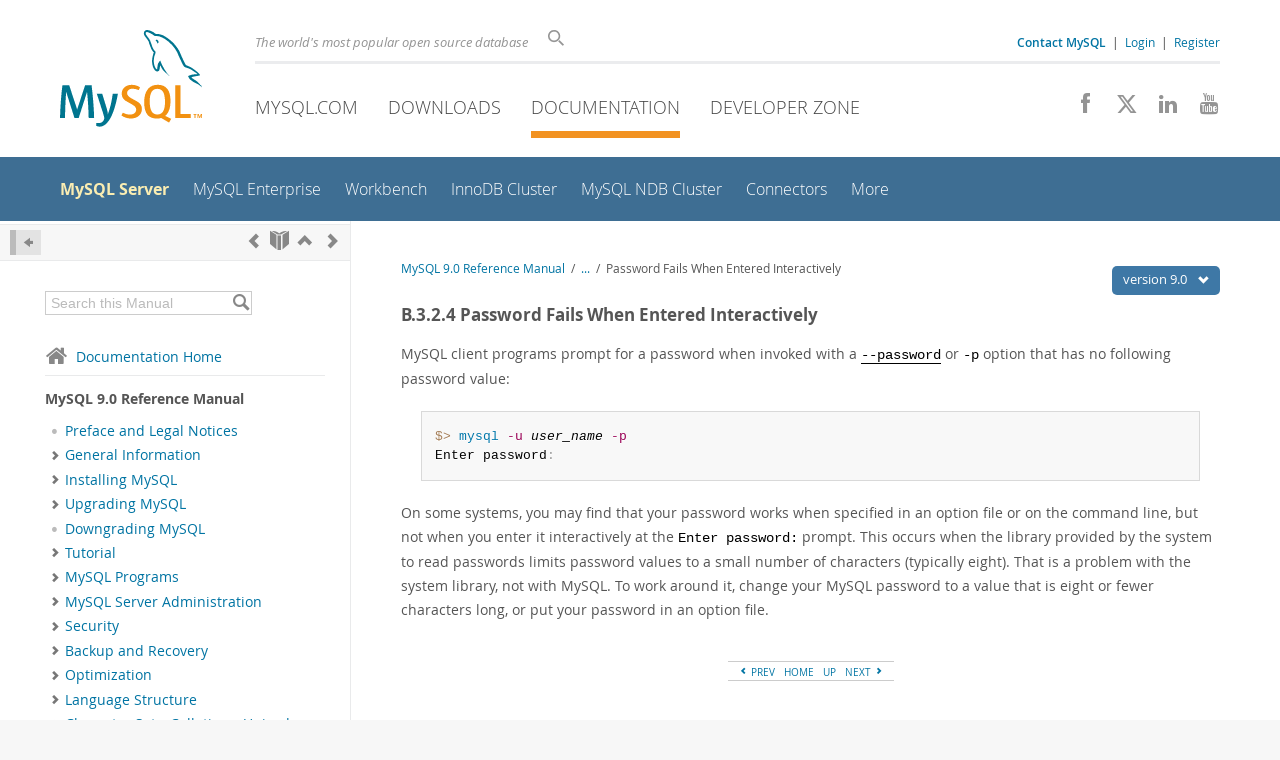

--- FILE ---
content_type: text/html; charset=UTF-8
request_url: https://dev.mysql.com/doc/refman/9.0/en/password-too-long.html
body_size: 9299
content:
<!DOCTYPE html>
<html lang="en" class="svg no-js">
<head>
    <meta charset="utf-8" />
    <!--[if IE ]>
    <meta http-equiv="X-UA-Compatible" content="IE=Edge,chrome=1" />
    <![endif]-->
    <meta name="viewport" content="width=device-width, initial-scale=1.0">
        <meta name="Language" content="en">

    <title>MySQL :: MySQL 9.0 Reference Manual :: B.3.2.4 Password Fails When Entered Interactively</title>
    <link rel="stylesheet" media="all" href="https://labs.mysql.com/common/css/main-20250803.min.css" />
            <link rel="stylesheet" media="all" href="https://labs.mysql.com/common/css/docs-20250803.min.css" />
    
    
    <link rel="stylesheet" media="print" href="https://labs.mysql.com/common/css/print-20250803.min.css" />

    
    
    
    
            <link rel="contents" href="index.html" title="MySQL 9.0 Reference Manual" />
<link rel="start" href="index.html" title="MySQL 9.0 Reference Manual" />
<link rel="prev" href="error-lost-connection.html" title="B.3.2.3 Lost connection to MySQL server" />
<link rel="next" href="too-many-connections.html?ff=nopfpls" title="B.3.2.5 Too many connections" />
<link rel="up" href="common-errors.html" title="B.3.2 Common Errors When Using MySQL Programs" />

    
    <link rel="shortcut icon" href="https://labs.mysql.com/common/themes/sakila/favicon.ico" />
    <script async="async" type="text/javascript" src='https://consent.truste.com/notice?domain=oracle.com&c=teconsent&js=bb&noticeType=bb&text=true&cdn=1&pcookie&gtm=1' crossorigin></script>
    <script src="https://www.oracle.com/assets/truste-oraclelib.js"></script>
    <script>(function(H){ H.className=H.className.replace(/\bno-js\b/,'js') })(document.documentElement)</script>
    <script src="https://labs.mysql.com/common/js/site-20250121.min.js"></script>

    
    
    <!--[if lt IE 9]>
        <script src="https://labs.mysql.com/common/js/polyfills/html5shiv-printshiv-3.7.2.min.js"></script>
        <script src="https://labs.mysql.com/common/js/polyfills/respond-1.4.2.min.js"></script>
    <![endif]-->
        <!--[if IE 9]>
        <style>#docs-sidebar-toc { box-sizing: content-box; }</style>
    <![endif]-->
        
                              <script>!function(e){var n="https://s.go-mpulse.net/boomerang/";if("False"=="True")e.BOOMR_config=e.BOOMR_config||{},e.BOOMR_config.PageParams=e.BOOMR_config.PageParams||{},e.BOOMR_config.PageParams.pci=!0,n="https://s2.go-mpulse.net/boomerang/";if(window.BOOMR_API_key="E6BB6-B37B4-898B7-F97BA-BBCDB",function(){function e(){if(!o){var e=document.createElement("script");e.id="boomr-scr-as",e.src=window.BOOMR.url,e.async=!0,i.parentNode.appendChild(e),o=!0}}function t(e){o=!0;var n,t,a,r,d=document,O=window;if(window.BOOMR.snippetMethod=e?"if":"i",t=function(e,n){var t=d.createElement("script");t.id=n||"boomr-if-as",t.src=window.BOOMR.url,BOOMR_lstart=(new Date).getTime(),e=e||d.body,e.appendChild(t)},!window.addEventListener&&window.attachEvent&&navigator.userAgent.match(/MSIE [67]\./))return window.BOOMR.snippetMethod="s",void t(i.parentNode,"boomr-async");a=document.createElement("IFRAME"),a.src="about:blank",a.title="",a.role="presentation",a.loading="eager",r=(a.frameElement||a).style,r.width=0,r.height=0,r.border=0,r.display="none",i.parentNode.appendChild(a);try{O=a.contentWindow,d=O.document.open()}catch(_){n=document.domain,a.src="javascript:var d=document.open();d.domain='"+n+"';void(0);",O=a.contentWindow,d=O.document.open()}if(n)d._boomrl=function(){this.domain=n,t()},d.write("<bo"+"dy onload='document._boomrl();'>");else if(O._boomrl=function(){t()},O.addEventListener)O.addEventListener("load",O._boomrl,!1);else if(O.attachEvent)O.attachEvent("onload",O._boomrl);d.close()}function a(e){window.BOOMR_onload=e&&e.timeStamp||(new Date).getTime()}if(!window.BOOMR||!window.BOOMR.version&&!window.BOOMR.snippetExecuted){window.BOOMR=window.BOOMR||{},window.BOOMR.snippetStart=(new Date).getTime(),window.BOOMR.snippetExecuted=!0,window.BOOMR.snippetVersion=12,window.BOOMR.url=n+"E6BB6-B37B4-898B7-F97BA-BBCDB";var i=document.currentScript||document.getElementsByTagName("script")[0],o=!1,r=document.createElement("link");if(r.relList&&"function"==typeof r.relList.supports&&r.relList.supports("preload")&&"as"in r)window.BOOMR.snippetMethod="p",r.href=window.BOOMR.url,r.rel="preload",r.as="script",r.addEventListener("load",e),r.addEventListener("error",function(){t(!0)}),setTimeout(function(){if(!o)t(!0)},3e3),BOOMR_lstart=(new Date).getTime(),i.parentNode.appendChild(r);else t(!1);if(window.addEventListener)window.addEventListener("load",a,!1);else if(window.attachEvent)window.attachEvent("onload",a)}}(),"".length>0)if(e&&"performance"in e&&e.performance&&"function"==typeof e.performance.setResourceTimingBufferSize)e.performance.setResourceTimingBufferSize();!function(){if(BOOMR=e.BOOMR||{},BOOMR.plugins=BOOMR.plugins||{},!BOOMR.plugins.AK){var n=""=="true"?1:0,t="",a="clm2fgyxhwrew2lt3jha-f-650cfaefb-clientnsv4-s.akamaihd.net",i="false"=="true"?2:1,o={"ak.v":"39","ak.cp":"1334304","ak.ai":parseInt("802521",10),"ak.ol":"0","ak.cr":15,"ak.ipv":4,"ak.proto":"h2","ak.rid":"39806de6","ak.r":47376,"ak.a2":n,"ak.m":"dscx","ak.n":"essl","ak.bpcip":"18.217.162.0","ak.cport":35666,"ak.gh":"23.200.85.105","ak.quicv":"","ak.tlsv":"tls1.3","ak.0rtt":"","ak.0rtt.ed":"","ak.csrc":"-","ak.acc":"","ak.t":"1769200206","ak.ak":"hOBiQwZUYzCg5VSAfCLimQ==hYX1OtQKlAgo68n6wQlAj5LvaeT2xSE3kp0IbcRBlTm0ZdjFVpogcP0diqCksse0p8ZcE2Q6IXWEMeh1N+ODjEFiqIT4xFYrsl0SBmVX08Y5/OR/zpt8h29ziwBXS2DbXW58yVDN3CTZim5x35mFbNwKKkzX438GMCt7bjN5PnzFiB6+EfCGuAwlVvOmNN9OPvlslOk/GouIxmsC7xCCkjeYBRgDgavN/2Yf1UGOwQ3jMFQZ4MSO81VThLIfoUD/zOFjrP8qTBtcKYwwF7eNiMIcxcEGCVULgnqnvrcIEwk39z4bV6+HXI/eNcEL0pkw1SqoYIdsA1bN/gzY4nlPhYoaeB4wT/HIsWyNFX8J/mdqdyuTsPpboycq6si8bRSJy10i1EFmdmEJ3iMwDhaaa8e6t80k12NU/f3E8vlfd3A=","ak.pv":"16","ak.dpoabenc":"","ak.tf":i};if(""!==t)o["ak.ruds"]=t;var r={i:!1,av:function(n){var t="http.initiator";if(n&&(!n[t]||"spa_hard"===n[t]))o["ak.feo"]=void 0!==e.aFeoApplied?1:0,BOOMR.addVar(o)},rv:function(){var e=["ak.bpcip","ak.cport","ak.cr","ak.csrc","ak.gh","ak.ipv","ak.m","ak.n","ak.ol","ak.proto","ak.quicv","ak.tlsv","ak.0rtt","ak.0rtt.ed","ak.r","ak.acc","ak.t","ak.tf"];BOOMR.removeVar(e)}};BOOMR.plugins.AK={akVars:o,akDNSPreFetchDomain:a,init:function(){if(!r.i){var e=BOOMR.subscribe;e("before_beacon",r.av,null,null),e("onbeacon",r.rv,null,null),r.i=!0}return this},is_complete:function(){return!0}}}}()}(window);</script></head>

<body class="no-sidebar full-page dev">
<a class="skip-main" href="#main">Skip to Main Content</a>
<div class="page-wrapper">
    <header>

                        <a href="https://dev.mysql.com/" aria-label="MySQL Home" title="MySQL" id="l1-home-link"></a>
        
        <div id="l1-nav-container">
            <div id="l1-line1">
                <div id="l1-lhs">
                    <div id="l1-slogan">
                        The world's most popular open source database
                    </div>
                    <div id="l1-search-box">
                        <form id="l1-search-form" method="get" action="https://search.oracle.com/mysql">
                        <input type="hidden" name="app" value="mysql" />
                        <input id="l1-search-input" type="search" class="icon-search" placeholder="Search" aria-label="Search" name="q" />
                        </form>
                    </div>
                    <div id="l1-auth-links">
                        <nav aria-label="Contact/Login Navigation" role="navigation">
                            <a href="https://www.mysql.com/about/contact/"><b>Contact MySQL</b></a>
                            <span id="l1-contact-separator">&nbsp;|&nbsp;</span>
                            <span id="l1-contact-separator-br"><br /></span>
                                                             <a href="https://dev.mysql.com/auth/login/?dest=https%3A%2F%2Fdev.mysql.com%2Fdoc%2Frefman%2F9.0%2Fen%2Fpassword-too-long.html">Login</a> &nbsp;|&nbsp;
                                 <a href="https://dev.mysql.com/auth/register/">Register</a>
                                                    </nav>
                    </div>
                </div>
            </div>
            <div id="l1-line2">
                <nav aria-label="Primary Navigation" role="navigation">
                    <ul id="l1-nav">
                        <li>
                            <a href="https://www.mysql.com/"><!-- <span class="icon-sakila"></span>  -->MySQL.com</a>
                        </li><li>
                            <a href="https://www.mysql.com/downloads/"><!-- <span class="icon-download-thin"></span>  -->Downloads</a>
                        </li><li class="active">
                            <a href="/doc/"><!-- <span class="icon-books"></span>  -->Documentation</a>
                        </li><li>
                            <a href="/"><!-- <span class="icon-code"></span>  -->Developer Zone</a>
                        </li>                    </ul>
                </nav>
                <div class="social-icons">
                    <nav aria-label="Social Navigation" role="navigation">
                        <a aria-label="Join us on Facebook" title="Join us on Facebook" href="http://www.facebook.com/mysql"><span class="icon-facebook"></span></a>
                        <a aria-label="Follow us on X" title="Follow us on X" href="https://x.com/mysql"><span class="icon-x-twitter"></span></a>
                        <a aria-label="Follow us on LinkedIn" title="Follow us on LinkedIn" href="https://www.linkedin.com/company/mysql"><span class="icon-linkedin"></span></a>
                        <a aria-label="Visit our YouTube channel" title="Visit our YouTube channel" href="http://www.youtube.com/mysqlchannel"><span class="icon-youtube"></span></a>
                    </nav>
                </div>
            </div>
        </div>
        <div id="sub-header">
            <div id="l2-nav-container">
                <div id="l2-nav-toggle">
                    <span class="icon-three-bars"></span>
                </div>
                                                                                        <a class="button nav-button-3" href="/"><span class="icon-code"></span> Developer Zone</a>
                                                                                                                                    <a class="button nav-button-2" href="https://www.mysql.com/downloads/"><span class="icon-download-thin"></span> Downloads</a>
                                                                                                <a class="button nav-button-1" href="https://www.mysql.com/"><span class="icon-sakila"></span> MySQL.com</a>
                                                                        <div id="l2-search-toggle">
                    <span class="icon-search"></span>
                </div>
                <div id="l2-site-icon">
                                                                                                                                                                                                    <span class="icon-books"></span>
                                                                                                                                                                                                                                                                                                                                                                                                                                                                                                                                                                                                                        </div>
                <div id="l1-section-title">
                    <span id="l1-section-label">
                        <a href="/doc/">Documentation</a>
                    </span>
                </div>
                <nav aria-label="Secondary Navigation" role="navigation">
                    

<ul id="l2-nav">
            	<li class="active"><a class="active " href="/doc/refman/en/">MySQL Server</a>
    			</li>
	        	<li class=""><a  href="/doc/index-enterprise.html">MySQL Enterprise</a>
    			</li>
	        	<li class=""><a  href="/doc/workbench/en/">Workbench</a>
    			</li>
	        	<li class=""><a  href="/doc/mysql-shell/en/mysql-innodb-cluster.html">InnoDB Cluster</a>
    			</li>
	        	<li class=""><a  href="/doc/index-cluster.html">MySQL NDB Cluster</a>
    			</li>
	        	<li class=""><a  href="/doc/index-connectors.html">Connectors</a>
    			</li>
	        	<li class=" last"><a  href="/doc/index-other.html">More</a>
    			</li>
	                        <li class="other-section"><a href="https://www.mysql.com/">MySQL.com</a></li>
                            <li class="other-section"><a href="https://www.mysql.com/downloads/">Downloads</a></li>
                                        <li class="other-section"><a href="/">Developer Zone</a></li>
            </ul>
                </nav>
            </div>
            <div id="l3-search-container"></div>
            <div id="top-orange"><span id="section-nav">Section Menu: &nbsp; </span></div>
        </div>
    </header>
        <div id="page">
                        <div role="main" id="main" tabindex="-1">

            
                
            
<div>
    <div id="docs-sidebar-toc" class="">
    <div id="docs-toc-inner">
        <div class="docs-sidebar-header" id="docs-nav-header">
            <a class="docs-show-hide-nav" id="docs-hide-nav" href="" title="Hide Sidebar" aria-label="Hide Sidebar"><span class="icon-arrow-small-left"></span></a>
            <div class="docs-nav-links">
                                    
    <a href="error-lost-connection.html"
        aria-label="Previous" title="Previous: Lost connection to MySQL server"><span
        class="icon-chevron-left"></span></a>
<a href="index.html" aria-label="Start" title="Start"><span class="icon-book-open"></span></a>
        <a aria-label="Up" href="common-errors.html" title="Up: Common Errors When Using MySQL Programs"><span class="icon-chevron-up"></span></a>
    <a href="too-many-connections.html" aria-label="Next"
        title="Next: Too many connections"><span
        class="icon-chevron-right"></span></a>
                            </div>
        </div>
                    
<div id="docs-sidebar-search-container">
    <div id="docs-sidebar-search-box">
        <form method="get" action="/doc/search/">
            <input type="hidden" name="d" id="d" value="393" />
            <input type="hidden" name="p" id="p" value="1" />
            <input type="text" name="q" id="q" title="Search this Manual"
                value="Search this Manual"
                style="color: #bbb;"
                onfocus="if(this.value == 'Search this Manual') {this.value='';this.style.color='#555';}"
                onblur="if(this.value == '') {this.value='Search this Manual';this.style.color='#bbb';}" />

            <button class="docs-sidebar-search-btn" aria-label="Search" title="Search" type="submit">
                <span class="icon-search"></span>
            </button>
        </form>
    </div>
</div>
                <div class="docs-sidebar-nav">
            <a class="docs-icon-home" href="/doc/"><span class="icon-home"></span>Documentation Home</a><hr />
            <div class="docs-sidebar-mtitle">MySQL 9.0 Reference Manual</div>
            <nav class="doctoc" id="doc-393">
                                    
    <ul>
            <li>
            <div><div class="docs-sidebar-nav-icon"><span class="icon-dot"></span></div><div class="docs-sidebar-nav-link"><a href="preface.html">Preface and Legal Notices</a></div></div>                    </li>
            <li>
            <div><div class="docs-sidebar-nav-icon"><a class="expandable " aria-label="Subnav" href=""><span class="icon-chevron-right"></span></a></div><div class="docs-sidebar-nav-link"><a href="introduction.html">General Information</a></div></div>                        <div class="docs-submenu hidden">
                            </div>
                    </li>
            <li>
            <div><div class="docs-sidebar-nav-icon"><a class="expandable " aria-label="Subnav" href=""><span class="icon-chevron-right"></span></a></div><div class="docs-sidebar-nav-link"><a href="installing.html">Installing MySQL</a></div></div>                        <div class="docs-submenu hidden">
                            </div>
                    </li>
            <li>
            <div><div class="docs-sidebar-nav-icon"><a class="expandable " aria-label="Subnav" href=""><span class="icon-chevron-right"></span></a></div><div class="docs-sidebar-nav-link"><a href="upgrading.html">Upgrading MySQL</a></div></div>                        <div class="docs-submenu hidden">
                            </div>
                    </li>
            <li>
            <div><div class="docs-sidebar-nav-icon"><span class="icon-dot"></span></div><div class="docs-sidebar-nav-link"><a href="downgrading.html">Downgrading MySQL</a></div></div>                    </li>
            <li>
            <div><div class="docs-sidebar-nav-icon"><a class="expandable " aria-label="Subnav" href=""><span class="icon-chevron-right"></span></a></div><div class="docs-sidebar-nav-link"><a href="tutorial.html">Tutorial</a></div></div>                        <div class="docs-submenu hidden">
                            </div>
                    </li>
            <li>
            <div><div class="docs-sidebar-nav-icon"><a class="expandable " aria-label="Subnav" href=""><span class="icon-chevron-right"></span></a></div><div class="docs-sidebar-nav-link"><a href="programs.html">MySQL Programs</a></div></div>                        <div class="docs-submenu hidden">
                            </div>
                    </li>
            <li>
            <div><div class="docs-sidebar-nav-icon"><a class="expandable " aria-label="Subnav" href=""><span class="icon-chevron-right"></span></a></div><div class="docs-sidebar-nav-link"><a href="server-administration.html">MySQL Server Administration</a></div></div>                        <div class="docs-submenu hidden">
                            </div>
                    </li>
            <li>
            <div><div class="docs-sidebar-nav-icon"><a class="expandable " aria-label="Subnav" href=""><span class="icon-chevron-right"></span></a></div><div class="docs-sidebar-nav-link"><a href="security.html">Security</a></div></div>                        <div class="docs-submenu hidden">
                            </div>
                    </li>
            <li>
            <div><div class="docs-sidebar-nav-icon"><a class="expandable " aria-label="Subnav" href=""><span class="icon-chevron-right"></span></a></div><div class="docs-sidebar-nav-link"><a href="backup-and-recovery.html">Backup and Recovery</a></div></div>                        <div class="docs-submenu hidden">
                            </div>
                    </li>
            <li>
            <div><div class="docs-sidebar-nav-icon"><a class="expandable " aria-label="Subnav" href=""><span class="icon-chevron-right"></span></a></div><div class="docs-sidebar-nav-link"><a href="optimization.html">Optimization</a></div></div>                        <div class="docs-submenu hidden">
                            </div>
                    </li>
            <li>
            <div><div class="docs-sidebar-nav-icon"><a class="expandable " aria-label="Subnav" href=""><span class="icon-chevron-right"></span></a></div><div class="docs-sidebar-nav-link"><a href="language-structure.html">Language Structure</a></div></div>                        <div class="docs-submenu hidden">
                            </div>
                    </li>
            <li>
            <div><div class="docs-sidebar-nav-icon"><a class="expandable " aria-label="Subnav" href=""><span class="icon-chevron-right"></span></a></div><div class="docs-sidebar-nav-link"><a href="charset.html">Character Sets, Collations, Unicode</a></div></div>                        <div class="docs-submenu hidden">
                            </div>
                    </li>
            <li>
            <div><div class="docs-sidebar-nav-icon"><a class="expandable " aria-label="Subnav" href=""><span class="icon-chevron-right"></span></a></div><div class="docs-sidebar-nav-link"><a href="data-types.html">Data Types</a></div></div>                        <div class="docs-submenu hidden">
                            </div>
                    </li>
            <li>
            <div><div class="docs-sidebar-nav-icon"><a class="expandable " aria-label="Subnav" href=""><span class="icon-chevron-right"></span></a></div><div class="docs-sidebar-nav-link"><a href="functions.html">Functions and Operators</a></div></div>                        <div class="docs-submenu hidden">
                            </div>
                    </li>
            <li>
            <div><div class="docs-sidebar-nav-icon"><a class="expandable " aria-label="Subnav" href=""><span class="icon-chevron-right"></span></a></div><div class="docs-sidebar-nav-link"><a href="sql-statements.html">SQL Statements</a></div></div>                        <div class="docs-submenu hidden">
                            </div>
                    </li>
            <li>
            <div><div class="docs-sidebar-nav-icon"><a class="expandable " aria-label="Subnav" href=""><span class="icon-chevron-right"></span></a></div><div class="docs-sidebar-nav-link"><a href="data-dictionary.html">MySQL Data Dictionary</a></div></div>                        <div class="docs-submenu hidden">
                            </div>
                    </li>
            <li>
            <div><div class="docs-sidebar-nav-icon"><a class="expandable " aria-label="Subnav" href=""><span class="icon-chevron-right"></span></a></div><div class="docs-sidebar-nav-link"><a href="innodb-storage-engine.html">The InnoDB Storage Engine</a></div></div>                        <div class="docs-submenu hidden">
                            </div>
                    </li>
            <li>
            <div><div class="docs-sidebar-nav-icon"><a class="expandable " aria-label="Subnav" href=""><span class="icon-chevron-right"></span></a></div><div class="docs-sidebar-nav-link"><a href="storage-engines.html">Alternative Storage Engines</a></div></div>                        <div class="docs-submenu hidden">
                            </div>
                    </li>
            <li>
            <div><div class="docs-sidebar-nav-icon"><a class="expandable " aria-label="Subnav" href=""><span class="icon-chevron-right"></span></a></div><div class="docs-sidebar-nav-link"><a href="replication.html">Replication</a></div></div>                        <div class="docs-submenu hidden">
                            </div>
                    </li>
            <li>
            <div><div class="docs-sidebar-nav-icon"><a class="expandable " aria-label="Subnav" href=""><span class="icon-chevron-right"></span></a></div><div class="docs-sidebar-nav-link"><a href="group-replication.html">Group Replication</a></div></div>                        <div class="docs-submenu hidden">
                            </div>
                    </li>
            <li>
            <div><div class="docs-sidebar-nav-icon"><span class="icon-dot"></span></div><div class="docs-sidebar-nav-link"><a href="mysql-shell-userguide.html">MySQL Shell</a></div></div>                    </li>
            <li>
            <div><div class="docs-sidebar-nav-icon"><a class="expandable " aria-label="Subnav" href=""><span class="icon-chevron-right"></span></a></div><div class="docs-sidebar-nav-link"><a href="document-store.html">Using MySQL as a Document Store</a></div></div>                        <div class="docs-submenu hidden">
                            </div>
                    </li>
            <li>
            <div><div class="docs-sidebar-nav-icon"><span class="icon-dot"></span></div><div class="docs-sidebar-nav-link"><a href="mysql-innodb-cluster-introduction.html">InnoDB Cluster</a></div></div>                    </li>
            <li>
            <div><div class="docs-sidebar-nav-icon"><span class="icon-dot"></span></div><div class="docs-sidebar-nav-link"><a href="mysql-innodb-replicaset-introduction.html">InnoDB ReplicaSet</a></div></div>                    </li>
            <li>
            <div><div class="docs-sidebar-nav-icon"><a class="expandable " aria-label="Subnav" href=""><span class="icon-chevron-right"></span></a></div><div class="docs-sidebar-nav-link"><a href="mysql-cluster.html">MySQL NDB Cluster 9.0</a></div></div>                        <div class="docs-submenu hidden">
                            </div>
                    </li>
            <li>
            <div><div class="docs-sidebar-nav-icon"><a class="expandable " aria-label="Subnav" href=""><span class="icon-chevron-right"></span></a></div><div class="docs-sidebar-nav-link"><a href="partitioning.html">Partitioning</a></div></div>                        <div class="docs-submenu hidden">
                            </div>
                    </li>
            <li>
            <div><div class="docs-sidebar-nav-icon"><a class="expandable " aria-label="Subnav" href=""><span class="icon-chevron-right"></span></a></div><div class="docs-sidebar-nav-link"><a href="stored-objects.html">Stored Objects</a></div></div>                        <div class="docs-submenu hidden">
                            </div>
                    </li>
            <li>
            <div><div class="docs-sidebar-nav-icon"><a class="expandable " aria-label="Subnav" href=""><span class="icon-chevron-right"></span></a></div><div class="docs-sidebar-nav-link"><a href="information-schema.html">INFORMATION_SCHEMA Tables</a></div></div>                        <div class="docs-submenu hidden">
                            </div>
                    </li>
            <li>
            <div><div class="docs-sidebar-nav-icon"><a class="expandable " aria-label="Subnav" href=""><span class="icon-chevron-right"></span></a></div><div class="docs-sidebar-nav-link"><a href="performance-schema.html">MySQL Performance Schema</a></div></div>                        <div class="docs-submenu hidden">
                            </div>
                    </li>
            <li>
            <div><div class="docs-sidebar-nav-icon"><a class="expandable " aria-label="Subnav" href=""><span class="icon-chevron-right"></span></a></div><div class="docs-sidebar-nav-link"><a href="sys-schema.html">MySQL sys Schema</a></div></div>                        <div class="docs-submenu hidden">
                            </div>
                    </li>
            <li>
            <div><div class="docs-sidebar-nav-icon"><a class="expandable " aria-label="Subnav" href=""><span class="icon-chevron-right"></span></a></div><div class="docs-sidebar-nav-link"><a href="connectors-apis.html">Connectors and APIs</a></div></div>                        <div class="docs-submenu hidden">
                            </div>
                    </li>
            <li>
            <div><div class="docs-sidebar-nav-icon"><a class="expandable " aria-label="Subnav" href=""><span class="icon-chevron-right"></span></a></div><div class="docs-sidebar-nav-link"><a href="mysql-enterprise.html">MySQL Enterprise Edition</a></div></div>                        <div class="docs-submenu hidden">
                            </div>
                    </li>
            <li>
            <div><div class="docs-sidebar-nav-icon"><span class="icon-dot"></span></div><div class="docs-sidebar-nav-link"><a href="workbench.html">MySQL Workbench</a></div></div>                    </li>
            <li>
            <div><div class="docs-sidebar-nav-icon"><a class="expandable " aria-label="Subnav" href=""><span class="icon-chevron-right"></span></a></div><div class="docs-sidebar-nav-link"><a href="mysql-oci-marketplace.html">MySQL on OCI Marketplace</a></div></div>                        <div class="docs-submenu hidden">
                            </div>
                    </li>
            <li>
            <div><div class="docs-sidebar-nav-icon"><a class="expandable " aria-label="Subnav" href=""><span class="icon-chevron-right"></span></a></div><div class="docs-sidebar-nav-link"><a href="telemetry.html">Telemetry</a></div></div>                        <div class="docs-submenu hidden">
                            </div>
                    </li>
            <li>
            <div><div class="docs-sidebar-nav-icon"><a class="expandable " aria-label="Subnav" href=""><span class="icon-chevron-right"></span></a></div><div class="docs-sidebar-nav-link"><a href="faqs.html">MySQL 9.0 Frequently Asked Questions</a></div></div>                        <div class="docs-submenu hidden">
                            </div>
                    </li>
            <li>
            <div><div class="docs-sidebar-nav-icon"><a class="expandable  loaded" aria-label="Subnav" href=""><span class="icon-chevron-down"></span></a></div><div class="docs-sidebar-nav-link"><a href="error-handling.html">Error Messages and Common Problems</a></div></div>                        <div class="docs-submenu">
                                    
    <ul>
            <li>
            <div><div class="docs-sidebar-nav-icon"><span class="icon-dot"></span></div><div class="docs-sidebar-nav-link"><a href="error-message-elements.html">Error Message Sources and Elements</a></div></div>                    </li>
            <li>
            <div><div class="docs-sidebar-nav-icon"><span class="icon-dot"></span></div><div class="docs-sidebar-nav-link"><a href="error-interfaces.html">Error Information Interfaces</a></div></div>                    </li>
            <li>
            <div><div class="docs-sidebar-nav-icon"><a class="expandable  loaded" aria-label="Subnav" href=""><span class="icon-chevron-down"></span></a></div><div class="docs-sidebar-nav-link"><a href="problems.html">Problems and Common Errors</a></div></div>                        <div class="docs-submenu">
                                    
    <ul>
            <li>
            <div><div class="docs-sidebar-nav-icon"><span class="icon-dot"></span></div><div class="docs-sidebar-nav-link"><a href="what-is-crashing.html">How to Determine What Is Causing a Problem</a></div></div>                    </li>
            <li>
            <div><div class="docs-sidebar-nav-icon"><a class="expandable  loaded" aria-label="Subnav" href=""><span class="icon-chevron-down"></span></a></div><div class="docs-sidebar-nav-link"><a href="common-errors.html">Common Errors When Using MySQL Programs</a></div></div>                        <div class="docs-submenu">
                                    
    <ul>
            <li>
            <div><div class="docs-sidebar-nav-icon"><span class="icon-dot"></span></div><div class="docs-sidebar-nav-link"><a href="error-access-denied.html">Access denied</a></div></div>                    </li>
            <li>
            <div><div class="docs-sidebar-nav-icon"><span class="icon-dot"></span></div><div class="docs-sidebar-nav-link"><a href="can-not-connect-to-server.html">Can&#039;t connect to [local] MySQL server</a></div></div>                    </li>
            <li>
            <div><div class="docs-sidebar-nav-icon"><span class="icon-dot"></span></div><div class="docs-sidebar-nav-link"><a href="error-lost-connection.html">Lost connection to MySQL server</a></div></div>                    </li>
            <li>
            <div><div class="docs-sidebar-nav-icon"><span class="icon-dot"></span></div><div class="docs-sidebar-nav-link current"><a href="password-too-long.html">Password Fails When Entered Interactively</a></div></div>                    </li>
            <li>
            <div><div class="docs-sidebar-nav-icon"><span class="icon-dot"></span></div><div class="docs-sidebar-nav-link"><a href="too-many-connections.html">Too many connections</a></div></div>                    </li>
            <li>
            <div><div class="docs-sidebar-nav-icon"><span class="icon-dot"></span></div><div class="docs-sidebar-nav-link"><a href="out-of-memory.html">Out of memory</a></div></div>                    </li>
            <li>
            <div><div class="docs-sidebar-nav-icon"><span class="icon-dot"></span></div><div class="docs-sidebar-nav-link"><a href="gone-away.html">MySQL server has gone away</a></div></div>                    </li>
            <li>
            <div><div class="docs-sidebar-nav-icon"><span class="icon-dot"></span></div><div class="docs-sidebar-nav-link"><a href="packet-too-large.html">Packet Too Large</a></div></div>                    </li>
            <li>
            <div><div class="docs-sidebar-nav-icon"><span class="icon-dot"></span></div><div class="docs-sidebar-nav-link"><a href="communication-errors.html">Communication Errors and Aborted Connections</a></div></div>                    </li>
            <li>
            <div><div class="docs-sidebar-nav-icon"><span class="icon-dot"></span></div><div class="docs-sidebar-nav-link"><a href="full-table.html">The table is full</a></div></div>                    </li>
            <li>
            <div><div class="docs-sidebar-nav-icon"><span class="icon-dot"></span></div><div class="docs-sidebar-nav-link"><a href="cannot-create.html">Can&#039;t create/write to file</a></div></div>                    </li>
            <li>
            <div><div class="docs-sidebar-nav-icon"><span class="icon-dot"></span></div><div class="docs-sidebar-nav-link"><a href="commands-out-of-sync.html">Commands out of sync</a></div></div>                    </li>
            <li>
            <div><div class="docs-sidebar-nav-icon"><span class="icon-dot"></span></div><div class="docs-sidebar-nav-link"><a href="ignoring-user.html">Ignoring user</a></div></div>                    </li>
            <li>
            <div><div class="docs-sidebar-nav-icon"><span class="icon-dot"></span></div><div class="docs-sidebar-nav-link"><a href="cannot-find-table.html">Table &#039;tbl_name&#039; doesn&#039;t exist</a></div></div>                    </li>
            <li>
            <div><div class="docs-sidebar-nav-icon"><span class="icon-dot"></span></div><div class="docs-sidebar-nav-link"><a href="cannot-initialize-character-set.html">Can&#039;t initialize character set</a></div></div>                    </li>
            <li>
            <div><div class="docs-sidebar-nav-icon"><span class="icon-dot"></span></div><div class="docs-sidebar-nav-link"><a href="not-enough-file-handles.html">File Not Found and Similar Errors</a></div></div>                    </li>
            <li>
            <div><div class="docs-sidebar-nav-icon"><span class="icon-dot"></span></div><div class="docs-sidebar-nav-link"><a href="table-corruption.html">Table-Corruption Issues</a></div></div>                    </li>
        </ul>
                            </div>
                    </li>
            <li>
            <div><div class="docs-sidebar-nav-icon"><a class="expandable  loaded" aria-label="Subnav" href=""><span class="icon-chevron-right"></span></a></div><div class="docs-sidebar-nav-link"><a href="administration-issues.html">Administration-Related Issues</a></div></div>                        <div class="docs-submenu hidden">
                                    
    <ul>
            <li>
            <div><div class="docs-sidebar-nav-icon"><span class="icon-dot"></span></div><div class="docs-sidebar-nav-link"><a href="file-permissions.html">Problems with File Permissions</a></div></div>                    </li>
            <li>
            <div><div class="docs-sidebar-nav-icon"><span class="icon-dot"></span></div><div class="docs-sidebar-nav-link"><a href="resetting-permissions.html">How to Reset the Root Password</a></div></div>                    </li>
            <li>
            <div><div class="docs-sidebar-nav-icon"><span class="icon-dot"></span></div><div class="docs-sidebar-nav-link"><a href="crashing.html">What to Do If MySQL Keeps Crashing</a></div></div>                    </li>
            <li>
            <div><div class="docs-sidebar-nav-icon"><span class="icon-dot"></span></div><div class="docs-sidebar-nav-link"><a href="full-disk.html">How MySQL Handles a Full Disk</a></div></div>                    </li>
            <li>
            <div><div class="docs-sidebar-nav-icon"><span class="icon-dot"></span></div><div class="docs-sidebar-nav-link"><a href="temporary-files.html">Where MySQL Stores Temporary Files</a></div></div>                    </li>
            <li>
            <div><div class="docs-sidebar-nav-icon"><span class="icon-dot"></span></div><div class="docs-sidebar-nav-link"><a href="problems-with-mysql-sock.html">How to Protect or Change the MySQL Unix Socket File</a></div></div>                    </li>
            <li>
            <div><div class="docs-sidebar-nav-icon"><span class="icon-dot"></span></div><div class="docs-sidebar-nav-link"><a href="timezone-problems.html">Time Zone Problems</a></div></div>                    </li>
        </ul>
                            </div>
                    </li>
            <li>
            <div><div class="docs-sidebar-nav-icon"><a class="expandable  loaded" aria-label="Subnav" href=""><span class="icon-chevron-right"></span></a></div><div class="docs-sidebar-nav-link"><a href="query-issues.html">Query-Related Issues</a></div></div>                        <div class="docs-submenu hidden">
                                    
    <ul>
            <li>
            <div><div class="docs-sidebar-nav-icon"><span class="icon-dot"></span></div><div class="docs-sidebar-nav-link"><a href="case-sensitivity.html">Case Sensitivity in String Searches</a></div></div>                    </li>
            <li>
            <div><div class="docs-sidebar-nav-icon"><span class="icon-dot"></span></div><div class="docs-sidebar-nav-link"><a href="using-date.html">Problems Using DATE Columns</a></div></div>                    </li>
            <li>
            <div><div class="docs-sidebar-nav-icon"><span class="icon-dot"></span></div><div class="docs-sidebar-nav-link"><a href="problems-with-null.html">Problems with NULL Values</a></div></div>                    </li>
            <li>
            <div><div class="docs-sidebar-nav-icon"><span class="icon-dot"></span></div><div class="docs-sidebar-nav-link"><a href="problems-with-alias.html">Problems with Column Aliases</a></div></div>                    </li>
            <li>
            <div><div class="docs-sidebar-nav-icon"><span class="icon-dot"></span></div><div class="docs-sidebar-nav-link"><a href="nontransactional-tables.html">Rollback Failure for Nontransactional Tables</a></div></div>                    </li>
            <li>
            <div><div class="docs-sidebar-nav-icon"><span class="icon-dot"></span></div><div class="docs-sidebar-nav-link"><a href="deleting-from-related-tables.html">Deleting Rows from Related Tables</a></div></div>                    </li>
            <li>
            <div><div class="docs-sidebar-nav-icon"><span class="icon-dot"></span></div><div class="docs-sidebar-nav-link"><a href="no-matching-rows.html">Solving Problems with No Matching Rows</a></div></div>                    </li>
            <li>
            <div><div class="docs-sidebar-nav-icon"><span class="icon-dot"></span></div><div class="docs-sidebar-nav-link"><a href="problems-with-float.html">Problems with Floating-Point Values</a></div></div>                    </li>
        </ul>
                            </div>
                    </li>
            <li>
            <div><div class="docs-sidebar-nav-icon"><span class="icon-dot"></span></div><div class="docs-sidebar-nav-link"><a href="optimizer-issues.html">Optimizer-Related Issues</a></div></div>                    </li>
            <li>
            <div><div class="docs-sidebar-nav-icon"><a class="expandable  loaded" aria-label="Subnav" href=""><span class="icon-chevron-right"></span></a></div><div class="docs-sidebar-nav-link"><a href="table-definition-issues.html">Table Definition-Related Issues</a></div></div>                        <div class="docs-submenu hidden">
                                    
    <ul>
            <li>
            <div><div class="docs-sidebar-nav-icon"><span class="icon-dot"></span></div><div class="docs-sidebar-nav-link"><a href="alter-table-problems.html">Problems with ALTER TABLE</a></div></div>                    </li>
            <li>
            <div><div class="docs-sidebar-nav-icon"><span class="icon-dot"></span></div><div class="docs-sidebar-nav-link"><a href="temporary-table-problems.html">TEMPORARY Table Problems</a></div></div>                    </li>
        </ul>
                            </div>
                    </li>
            <li>
            <div><div class="docs-sidebar-nav-icon"><span class="icon-dot"></span></div><div class="docs-sidebar-nav-link"><a href="known-issues.html">Known Issues in MySQL</a></div></div>                    </li>
        </ul>
                            </div>
                    </li>
        </ul>
                            </div>
                    </li>
            <li>
            <div><div class="docs-sidebar-nav-icon"><a class="expandable " aria-label="Subnav" href=""><span class="icon-chevron-right"></span></a></div><div class="docs-sidebar-nav-link"><a href="indexes.html">Indexes</a></div></div>                        <div class="docs-submenu hidden">
                            </div>
                    </li>
            <li>
            <div><div class="docs-sidebar-nav-icon"><span class="icon-dot"></span></div><div class="docs-sidebar-nav-link"><a href="glossary.html">MySQL Glossary</a></div></div>                    </li>
        </ul>
                            </nav>
        </div>

        
<a class="docs-sidebar-section" href=""><span class="icon-related"></span>
    <span class="text">Related Documentation</span></a>
<div class="docs-sidebar-accordian open">
    <div class="text">
        <a href="/doc/relnotes/mysql/9.0/en/">MySQL 9.0 Release Notes</a><br />
        </div>
</div>

    <a class="docs-sidebar-section" href=""><span class="icon-download-thin"></span>
        <span class="text">
            Download
                            this Manual
                    </span>
    </a>
    <div class="docs-sidebar-accordian open">
        <div class="text">
                                    <a href="https://downloads.mysql.com/docs/refman-9.0-en.pdf">PDF (US Ltr)</a>
            - 40.0Mb<br />
                                                <a href="https://downloads.mysql.com/docs/refman-9.0-en.a4.pdf">PDF (A4)</a>
            - 40.1Mb<br />
                                                <a href="https://downloads.mysql.com/docs/refman-9.0-en.man-gpl.tar.gz">Man Pages (TGZ)</a>
            - 259.0Kb<br />
                                                <a href="https://downloads.mysql.com/docs/refman-9.0-en.man-gpl.zip">Man Pages (Zip)</a>
            - 366.2Kb<br />
                                                <a href="https://downloads.mysql.com/docs/mysql-9.0.info.gz">Info (Gzip)</a>
            - 4.0Mb<br />
                                                <a href="https://downloads.mysql.com/docs/mysql-9.0.info.zip">Info (Zip)</a>
            - 4.0Mb<br />
                                </div>
    </div>


        <br /><span id="wkr"><br /></span>
    </div>
    </div>

    <div id="docs-main" class="has-toc">
    <div id="docs-main-inner">

                <div class="right" id="docs-version-nav">
            <a href="" id="docs-version-nav-toggle">version 9.0
            <span class="icon-chevron-down"></span></a>
            <div id="docs-version-list">
                                                        <a                         href="/doc/refman/9.6/en/password-too-long.html">
                        9.6
                                            </a><br />
                                                                            <a                         href="/doc/refman/9.5/en/password-too-long.html">
                        9.5
                                            </a><br />
                                                                            <a                         href="/doc/refman/9.4/en/password-too-long.html">
                        9.4
                                            </a><br />
                                                                            <a                         href="/doc/refman/9.3/en/password-too-long.html">
                        9.3
                                            </a><br />
                                                                            <a                         href="/doc/refman/9.2/en/password-too-long.html">
                        9.2
                                            </a><br />
                                                                            <a                         href="/doc/refman/9.1/en/password-too-long.html">
                        9.1
                                            </a><br />
                                                                                                                <a                         href="/doc/refman/8.4/en/password-too-long.html">
                        8.4
                                                &nbsp;current
                                            </a><br />
                                                                            <a                         href="/doc/refman/8.0/en/password-too-long.html">
                        8.0
                                            </a><br />
                                                                            <a                         href="/doc/refman/5.7/en/password-too-long.html">
                        5.7
                                            </a><br />
                                                                        <div id="docs-version-nav-lang">
                                                                                                                                                    <a                                     href="/doc/refman/8.0/ja/password-too-long.html">
                                    8.0&nbsp;
                                                                            Japanese
                                                                    </a><br />
                                                                                            </div>
                            </div>
        </div>
        
        <div id="docs-show-nav" class="left hidden" style="margin-right: 15px;">
            <a class="docs-show-hide-nav" href="" aria-label="Show Sidebar"
                title="Show Sidebar"><span class="icon-arrow-small-right"></span></a>
        </div>

                        <div id="docs-breadcrumbs">
            <a href="/doc/refman/9.0/en/">MySQL 9.0 Reference Manual</a> &nbsp;/&nbsp;
                            <span id="breadcrumbs-link"><a href="" id="show-breadcrumbs">...</a> &nbsp;/&nbsp;</span>
                <span class="hidden" id="hidden-breadcrumbs">
                                                        <a href="error-handling.html">Error Messages and Common Problems</a> &nbsp;/&nbsp;
                                                            <a href="problems.html">Problems and Common Errors</a> &nbsp;/&nbsp;
                                                            <a href="common-errors.html">Common Errors When Using MySQL Programs</a> &nbsp;/&nbsp;
                                                                                        </span>
                                        Password Fails When Entered Interactively
                                    </div>
        
        <div id="docs-body">
        
<div class="section">
<div class="titlepage">
<div>
<div>
<h4 class="title"><a name="password-too-long"></a>B.3.2.4 Password Fails When Entered Interactively</h4>

</div>

</div>

</div>
<p>
          MySQL client programs prompt for a password when invoked with
          a <a class="link" href="connection-options.html#option_general_password"><code class="option">--password</code></a> or
          <code class="option">-p</code> option that has no following password
          value:
        </p><pre class="programlisting copytoclipboard language-terminal"><code class="language-terminal">$&gt; mysql -u <em class="replaceable">user_name</em> -p
Enter password:</code></pre><p>
          On some systems, you may find that your password works when
          specified in an option file or on the command line, but not
          when you enter it interactively at the <code class="literal">Enter
          password:</code> prompt. This occurs when the library
          provided by the system to read passwords limits password
          values to a small number of characters (typically eight). That
          is a problem with the system library, not with MySQL. To work
          around it, change your MySQL password to a value that is eight
          or fewer characters long, or put your password in an option
          file.
</p>
</div>
<br />
        </div>

                <div id="docs-in-page-nav-container">
            <div id="docs-in-page-nav">
                
    <a href="error-lost-connection.html"
        aria-label="Previous" title="Previous: Lost connection to MySQL server"><span
        class="icon-chevron-left"></span> PREV</a> &nbsp;
<a href="index.html" aria-label="Start" title="Start"> HOME</a> &nbsp;
        <a aria-label="Up" href="common-errors.html" title="Up: Common Errors When Using MySQL Programs"> UP</a> &nbsp;
    <a href="too-many-connections.html" aria-label="Next"
        title="Next: Too many connections">NEXT <span
        class="icon-chevron-right"></span></a>
            </div>
        </div>
        
         <div id="docs-body-extra">
             
<a class="docs-sidebar-section" href=""><span class="icon-related"></span>
    <span class="text">Related Documentation</span></a>
<div class="docs-sidebar-accordian">
    <div class="text">
        <a href="/doc/relnotes/mysql/9.0/en/">MySQL 9.0 Release Notes</a><br />
        </div>
</div>

    <a class="docs-sidebar-section" href=""><span class="icon-download-thin"></span>
        <span class="text">
            Download
                            this Manual
                    </span>
    </a>
    <div class="docs-sidebar-accordian">
        <div class="text">
                                    <a href="https://downloads.mysql.com/docs/refman-9.0-en.pdf">PDF (US Ltr)</a>
            - 40.0Mb<br />
                                                <a href="https://downloads.mysql.com/docs/refman-9.0-en.a4.pdf">PDF (A4)</a>
            - 40.1Mb<br />
                                                <a href="https://downloads.mysql.com/docs/refman-9.0-en.man-gpl.tar.gz">Man Pages (TGZ)</a>
            - 259.0Kb<br />
                                                <a href="https://downloads.mysql.com/docs/refman-9.0-en.man-gpl.zip">Man Pages (Zip)</a>
            - 366.2Kb<br />
                                                <a href="https://downloads.mysql.com/docs/mysql-9.0.info.gz">Info (Gzip)</a>
            - 4.0Mb<br />
                                                <a href="https://downloads.mysql.com/docs/mysql-9.0.info.zip">Info (Zip)</a>
            - 4.0Mb<br />
                                </div>
    </div>

         </div>
     </div>
     </div>

</div>

<script>
$(function() {
    var doc = new $.doc({ 'mobile': $.browser.mobile, 'docId': 1, 'highlight': true });
});
</script>
    

            
        </div>
    </div>

    <footer class="collapsed">
        <div id="footer-bottom">
                                    <div id="footer-collapse">
                <a href="" id="expand-footer"
                    aria-label="Expand Footer"
                    title="Expand Footer"><span
                    class="icon-plus-square"></span></a>
            </div>
                        <div class="footer-contact">
                <div id="footer-contact-icon" style="display: none;">
                    <span class="icon-call-phone"></span>
                </div>
                <div id="footer-contact-numbers" style="display: none;">
                    <strong>Contact MySQL Sales</strong><br/>
                    USA/Canada: +1-866-221-0634 &nbsp;
                    (<a href="https://www.mysql.com/about/contact/phone/" class="darker-blue">More Countries &raquo;</a>)
                </div>
                <div id="footer-contact-copyright" style="display: inline-block;">
                    <a href="http://www.oracle.com/" aria-label="Oracle" title="Oracle"><span class="oracle-logo"></span></a>
                    &nbsp; <a href="https://www.oracle.com/legal/copyright.html">&copy; 2026 Oracle</a>
                </div>
            </div>
            <div class="social-icons">
                <a aria-label="Join us on Facebook" title="Join us on Facebook" href="http://www.facebook.com/mysql"><span class="icon-facebook-square"></span></a>
                <a aria-label="Follow us on X" title="Follow us on X" href="https://x.com/mysql"><span class="icon-x-twitter-square"></span></a>
                <a aria-label="Follow us on LinkedIn" title="Follow us on LinkedIn" href="https://www.linkedin.com/company/mysql"><span class="icon-linkedin-square"></span></a>
                <a aria-label="Visit our YouTube channel" title="Visit our YouTube channel" href="http://www.youtube.com/mysqlchannel"><span class="icon-youtube-square"></span></a>
            </div>
            <br class="clear" />
        </div>
        <div id="footer-links">

            <div id="site-footer-links">
                <div id="footer-nav"></div>

                <div class="links">
                    <ul>
                        <li class="top"><a href="https://www.mysql.com/products/">Products</a></li>
                        <li><a href="https://www.mysql.com/products/heatwave/">MySQL HeatWave</a></li>
                        <li><a href="https://www.mysql.com/products/enterprise/">MySQL Enterprise Edition</a></li>
                        <li><a href="https://www.mysql.com/products/standard/">MySQL Standard Edition</a></li>
                        <li><a href="https://www.mysql.com/products/classic/">MySQL Classic Edition</a></li>
                        <li><a href="https://www.mysql.com/products/cluster/">MySQL Cluster CGE</a></li>
                        <li><a href="https://www.mysql.com/oem/">MySQL Embedded (OEM/ISV)</a></li>
                    </ul>
                </div>

                <div class="links">
                    <ul>
                        <li class="top"><a href="https://www.mysql.com/services/">Services</a></li>
                        <li><a href="https://www.mysql.com/training/">Training</a></li>
                        <li><a href="https://www.mysql.com/certification/">Certification</a></li>
                        <li><a href="https://www.mysql.com/support/">Support</a></li>
                    </ul>
                </div>

                <div class="links">
                    <ul>
                        <li class="top"><a href="https://www.mysql.com/downloads/">Downloads</a></li>
                        <li><a href="https://dev.mysql.com/downloads/mysql/">MySQL Community Server</a></li>
                        <li><a href="https://dev.mysql.com/downloads/cluster/">MySQL NDB Cluster</a></li>
                        <li><a href="https://dev.mysql.com/downloads/shell/">MySQL Shell</a></li>
                        <li><a href="https://dev.mysql.com/downloads/router/">MySQL Router</a></li>
                        <li><a href="https://dev.mysql.com/downloads/workbench/">MySQL Workbench</a></li>
                    </ul>
                </div>

                <div class="links">
                    <ul>
                        <li class="top"><a href="https://dev.mysql.com/doc/">Documentation</a></li>
                        <li><a href="https://dev.mysql.com/doc/refman/en/">MySQL Reference Manual</a></li>
                        <li><a href="https://dev.mysql.com/doc/workbench/en/">MySQL Workbench</a></li>
                        <li><a href="https://dev.mysql.com/doc/index-cluster.html">MySQL NDB Cluster</a></li>
                        <li><a href="https://dev.mysql.com/doc/index-connectors.html">MySQL Connectors</a></li>
                        <li><a href="https://dev.mysql.com/doc/#topic">Topic Guides</a></li>
                    </ul>
                </div>

                <div class="links">
                    <ul>
                        <li class="top"><a href="https://www.mysql.com/about/">About MySQL</a></li>
                        <li><a href="https://www.mysql.com/about/contact/">Contact Us</a></li>
                        <li><a href="https://blogs.oracle.com/mysql/">Blogs</a></li>
                                                                        <li><a href="https://www.mysql.com/buy-mysql/">How to Buy</a></li>
                        <li><a href="https://www.mysql.com/partners/">Partners</a></li>
                        <li><a href="https://www.mysql.com/about/jobs/">Job Opportunities</a></li>
                        <li><a href="https://www.mysql.com/sitemap.html">Site Map</a></li>
                    </ul>
                </div>

                            </div>

            <div id="footer-logo">
                <a href="http://www.oracle.com/" aria-label="Oracle" title="Oracle"><span class="oracle-logo"></span></a>
                &nbsp; <a href="https://www.oracle.com/legal/copyright.html">&copy; 2026 Oracle</a>
                <div class="footer-legal-links">
                    <a href="https://www.oracle.com/legal/privacy/">Privacy</a> /
                    <a href="https://www.oracle.com/legal/privacy/privacy-choices.html">Do Not Sell My Info</a> |
                    <a href="https://www.oracle.com/us/legal/terms/index.html">Terms of Use</a> |
                    <a href="https://www.oracle.com/us/legal/third-party-trademarks/index.html">Trademark Policy</a> |
                    <div id="teconsent"></div>
                </div>
            </div>

        </div>
    </footer>
</div>

            <script>
    if ((oracle.truste.api.getGdprConsentDecision().consentDecision) &&
            (oracle.truste.api.getGdprConsentDecision().consentDecision.indexOf(0) != -1 ||
             oracle.truste.api.getGdprConsentDecision().consentDecision.indexOf(2) != -1) )
    {
        document.write('<script src="https://labs.mysql.com/common/js/metrics/ora_mysql.js"><\/script>');
        document.write('<script type="text/javascript" async src="//c.oracleinfinity.io/acs/account/wh3g12c3gg/js/mysql/odc.js?_ora.context=analytics:production"><\/script>');
    }
    </script>

        
    
</body>
</html>
